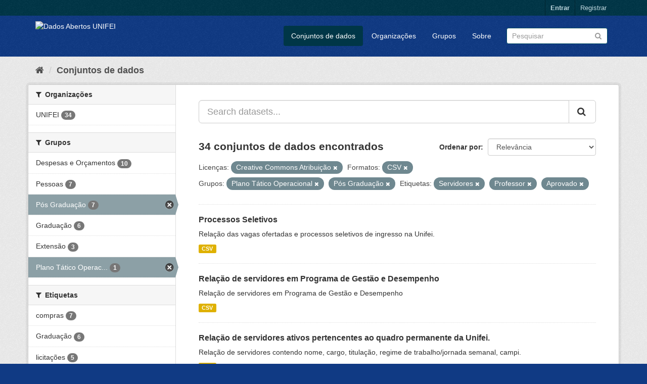

--- FILE ---
content_type: text/html; charset=utf-8
request_url: http://dados.unifei.edu.br/dataset?groups=plano-tatico-operacional&groups=programas-de-pos-graduacao&res_format=CSV&license_id=cc-by&tags=Servidores&tags=Professor&tags=Aprovado
body_size: 59860
content:
<!DOCTYPE html>
<!--[if IE 9]> <html lang="pt_BR" class="ie9"> <![endif]-->
<!--[if gt IE 8]><!--> <html lang="pt_BR"> <!--<![endif]-->
  <head>
    <link rel="stylesheet" type="text/css" href="/fanstatic/vendor/:version:2018-07-04T09:22:50/select2/select2.css" />
<link rel="stylesheet" type="text/css" href="/fanstatic/css/:version:2018-07-04T15:18:31/main.min.css" />
<link rel="stylesheet" type="text/css" href="/fanstatic/vendor/:version:2018-07-04T09:22:50/font-awesome/css/font-awesome.min.css" />

    <meta charset="utf-8" />
      <meta name="generator" content="ckan 2.8.0" />
      <meta name="viewport" content="width=device-width, initial-scale=1.0">
    <title>Dados Abertos UNIFEI</title>

    
    <link rel="shortcut icon" href="/base/images/ckan.ico" />
    
      
      <link rel="stylesheet" href="/base/css/custom.css" />
    

    
      
      
    
    
  </head>

  
  <body data-site-root="https://dados.unifei.edu.br/" data-locale-root="https://dados.unifei.edu.br/" >

    
    <div class="hide"><a href="#content">Pular para o conteúdo</a></div>
  

  
     
<header class="account-masthead">
  <div class="container">
     
    <nav class="account not-authed">
      <ul class="list-unstyled">
        
        <li><a href="/user/login">Entrar</a></li>
        
        <li><a class="sub" href="/user/register">Registrar</a></li>
         
      </ul>
    </nav>
     
  </div>
</header>

<header class="navbar navbar-static-top masthead">
    
  <div class="container">
    <div class="navbar-right">
      <button data-target="#main-navigation-toggle" data-toggle="collapse" class="navbar-toggle collapsed" type="button">
        <span class="fa fa-bars"></span>
      </button>
    </div>
    <hgroup class="header-image navbar-left">
       
      <a class="logo" href="/"><img src="https://unifei.edu.br/comunicacao/wp-content/themes/twentytwelve-child/img/cabecalho/logo-unifei-oficial.png" alt="Dados Abertos UNIFEI" title="Dados Abertos UNIFEI" /></a>
       
    </hgroup>

    <div class="collapse navbar-collapse" id="main-navigation-toggle">
      
      <nav class="section navigation">
        <ul class="nav nav-pills">
           <li class="active"><a href="/dataset">Conjuntos de dados</a></li><li><a href="/organization">Organizações</a></li><li><a href="/group">Grupos</a></li><li><a href="/about">Sobre</a></li> 
        </ul>
      </nav>
       
      <form class="section site-search simple-input" action="/dataset" method="get">
        <div class="field">
          <label for="field-sitewide-search">Buscar conjunto de dados</label>
          <input id="field-sitewide-search" type="text" class="form-control" name="q" placeholder="Pesquisar" />
          <button class="btn-search" type="submit"><i class="fa fa-search"></i></button>
        </div>
      </form>
      
    </div>
  </div>
</header>

  
    <div role="main">
      <div id="content" class="container">
        
          
            <div class="flash-messages">
              
                
              
            </div>
          

          
            <div class="toolbar">
              
                
                  <ol class="breadcrumb">
                    
<li class="home"><a href="/"><i class="fa fa-home"></i><span> Início</span></a></li>
                    
  <li class="active"><a href="dataset_search?action=search&amp;controller=package">Conjuntos de dados</a></li>

                  </ol>
                
              
            </div>
          

          <div class="row wrapper">
            
            
            

            
              <aside class="secondary col-sm-3">
                
                
<div class="filters">
  <div>
    
      

  
  
    
      
      
        <section class="module module-narrow module-shallow">
          
            <h2 class="module-heading">
              <i class="fa fa-filter"></i>
              
              Organizações
            </h2>
          
          
            
            
              <nav>
                <ul class="list-unstyled nav nav-simple nav-facet">
                  
                    
                    
                    
                    
                      <li class="nav-item">
                        <a href="/dataset?tags=Professor&amp;groups=programas-de-pos-graduacao&amp;organization=unifei&amp;res_format=CSV&amp;license_id=cc-by&amp;tags=Servidores&amp;groups=plano-tatico-operacional&amp;tags=Aprovado" title="">
                          <span class="item-label">UNIFEI</span>
                          <span class="hidden separator"> - </span>
                          <span class="item-count badge">34</span>
                        </a>
                      </li>
                  
                </ul>
              </nav>

              <p class="module-footer">
                
                  
                
              </p>
            
            
          
        </section>
      
    
  

    
      

  
  
    
      
      
        <section class="module module-narrow module-shallow">
          
            <h2 class="module-heading">
              <i class="fa fa-filter"></i>
              
              Grupos
            </h2>
          
          
            
            
              <nav>
                <ul class="list-unstyled nav nav-simple nav-facet">
                  
                    
                    
                    
                    
                      <li class="nav-item">
                        <a href="/dataset?tags=Professor&amp;groups=programas-de-pos-graduacao&amp;res_format=CSV&amp;license_id=cc-by&amp;tags=Servidores&amp;groups=plano-tatico-operacional&amp;groups=despesas&amp;tags=Aprovado" title="">
                          <span class="item-label">Despesas e Orçamentos</span>
                          <span class="hidden separator"> - </span>
                          <span class="item-count badge">10</span>
                        </a>
                      </li>
                  
                    
                    
                    
                    
                      <li class="nav-item">
                        <a href="/dataset?tags=Professor&amp;groups=programas-de-pos-graduacao&amp;groups=pessoas&amp;res_format=CSV&amp;license_id=cc-by&amp;tags=Servidores&amp;groups=plano-tatico-operacional&amp;tags=Aprovado" title="">
                          <span class="item-label">Pessoas</span>
                          <span class="hidden separator"> - </span>
                          <span class="item-count badge">7</span>
                        </a>
                      </li>
                  
                    
                    
                    
                    
                      <li class="nav-item active">
                        <a href="/dataset?groups=plano-tatico-operacional&amp;res_format=CSV&amp;license_id=cc-by&amp;tags=Servidores&amp;tags=Professor&amp;tags=Aprovado" title="">
                          <span class="item-label">Pós Graduação</span>
                          <span class="hidden separator"> - </span>
                          <span class="item-count badge">7</span>
                        </a>
                      </li>
                  
                    
                    
                    
                    
                      <li class="nav-item">
                        <a href="/dataset?tags=Professor&amp;groups=programas-de-pos-graduacao&amp;res_format=CSV&amp;license_id=cc-by&amp;tags=Servidores&amp;groups=plano-tatico-operacional&amp;tags=Aprovado&amp;groups=graduacao" title="">
                          <span class="item-label">Graduação</span>
                          <span class="hidden separator"> - </span>
                          <span class="item-count badge">6</span>
                        </a>
                      </li>
                  
                    
                    
                    
                    
                      <li class="nav-item">
                        <a href="/dataset?tags=Professor&amp;groups=programas-de-pos-graduacao&amp;groups=_extensao&amp;res_format=CSV&amp;license_id=cc-by&amp;tags=Servidores&amp;groups=plano-tatico-operacional&amp;tags=Aprovado" title="">
                          <span class="item-label">Extensão</span>
                          <span class="hidden separator"> - </span>
                          <span class="item-count badge">3</span>
                        </a>
                      </li>
                  
                    
                    
                    
                    
                      <li class="nav-item active">
                        <a href="/dataset?groups=programas-de-pos-graduacao&amp;res_format=CSV&amp;license_id=cc-by&amp;tags=Servidores&amp;tags=Professor&amp;tags=Aprovado" title="Plano Tático Operacional">
                          <span class="item-label">Plano Tático Operac...</span>
                          <span class="hidden separator"> - </span>
                          <span class="item-count badge">1</span>
                        </a>
                      </li>
                  
                </ul>
              </nav>

              <p class="module-footer">
                
                  
                
              </p>
            
            
          
        </section>
      
    
  

    
      

  
  
    
      
      
        <section class="module module-narrow module-shallow">
          
            <h2 class="module-heading">
              <i class="fa fa-filter"></i>
              
              Etiquetas
            </h2>
          
          
            
            
              <nav>
                <ul class="list-unstyled nav nav-simple nav-facet">
                  
                    
                    
                    
                    
                      <li class="nav-item">
                        <a href="/dataset?tags=compras&amp;tags=Professor&amp;groups=programas-de-pos-graduacao&amp;res_format=CSV&amp;license_id=cc-by&amp;tags=Servidores&amp;groups=plano-tatico-operacional&amp;tags=Aprovado" title="">
                          <span class="item-label">compras</span>
                          <span class="hidden separator"> - </span>
                          <span class="item-count badge">7</span>
                        </a>
                      </li>
                  
                    
                    
                    
                    
                      <li class="nav-item">
                        <a href="/dataset?tags=Professor&amp;groups=programas-de-pos-graduacao&amp;res_format=CSV&amp;license_id=cc-by&amp;tags=Servidores&amp;groups=plano-tatico-operacional&amp;tags=Aprovado&amp;tags=Gradua%C3%A7%C3%A3o" title="">
                          <span class="item-label">Graduação</span>
                          <span class="hidden separator"> - </span>
                          <span class="item-count badge">6</span>
                        </a>
                      </li>
                  
                    
                    
                    
                    
                      <li class="nav-item">
                        <a href="/dataset?tags=Professor&amp;groups=programas-de-pos-graduacao&amp;tags=licita%C3%A7%C3%B5es&amp;res_format=CSV&amp;license_id=cc-by&amp;tags=Servidores&amp;groups=plano-tatico-operacional&amp;tags=Aprovado" title="">
                          <span class="item-label">licitações</span>
                          <span class="hidden separator"> - </span>
                          <span class="item-count badge">5</span>
                        </a>
                      </li>
                  
                    
                    
                    
                    
                      <li class="nav-item">
                        <a href="/dataset?tags=Extens%C3%A3o&amp;tags=Professor&amp;groups=programas-de-pos-graduacao&amp;res_format=CSV&amp;license_id=cc-by&amp;tags=Servidores&amp;groups=plano-tatico-operacional&amp;tags=Aprovado" title="">
                          <span class="item-label">Extensão</span>
                          <span class="hidden separator"> - </span>
                          <span class="item-count badge">3</span>
                        </a>
                      </li>
                  
                    
                    
                    
                    
                      <li class="nav-item">
                        <a href="/dataset?tags=Professor&amp;groups=programas-de-pos-graduacao&amp;res_format=CSV&amp;license_id=cc-by&amp;tags=Servidores&amp;groups=plano-tatico-operacional&amp;tags=Pesquisa&amp;tags=Aprovado" title="">
                          <span class="item-label">Pesquisa</span>
                          <span class="hidden separator"> - </span>
                          <span class="item-count badge">3</span>
                        </a>
                      </li>
                  
                    
                    
                    
                    
                      <li class="nav-item active">
                        <a href="/dataset?groups=plano-tatico-operacional&amp;groups=programas-de-pos-graduacao&amp;res_format=CSV&amp;license_id=cc-by&amp;tags=Professor&amp;tags=Aprovado" title="">
                          <span class="item-label">Servidores</span>
                          <span class="hidden separator"> - </span>
                          <span class="item-count badge">3</span>
                        </a>
                      </li>
                  
                    
                    
                    
                    
                      <li class="nav-item">
                        <a href="/dataset?tags=Professor&amp;groups=programas-de-pos-graduacao&amp;res_format=CSV&amp;license_id=cc-by&amp;tags=Servidores&amp;groups=plano-tatico-operacional&amp;tags=Aprovado&amp;tags=Alunos" title="">
                          <span class="item-label">Alunos</span>
                          <span class="hidden separator"> - </span>
                          <span class="item-count badge">2</span>
                        </a>
                      </li>
                  
                    
                    
                    
                    
                      <li class="nav-item">
                        <a href="/dataset?tags=Or%C3%A7amento&amp;tags=Professor&amp;groups=programas-de-pos-graduacao&amp;res_format=CSV&amp;license_id=cc-by&amp;tags=Servidores&amp;groups=plano-tatico-operacional&amp;tags=Aprovado" title="">
                          <span class="item-label">Orçamento</span>
                          <span class="hidden separator"> - </span>
                          <span class="item-count badge">2</span>
                        </a>
                      </li>
                  
                    
                    
                    
                    
                      <li class="nav-item active">
                        <a href="/dataset?groups=plano-tatico-operacional&amp;groups=programas-de-pos-graduacao&amp;res_format=CSV&amp;license_id=cc-by&amp;tags=Servidores&amp;tags=Aprovado" title="">
                          <span class="item-label">Professor</span>
                          <span class="hidden separator"> - </span>
                          <span class="item-count badge">2</span>
                        </a>
                      </li>
                  
                    
                    
                    
                    
                      <li class="nav-item">
                        <a href="/dataset?tags=Professor&amp;groups=programas-de-pos-graduacao&amp;tags=Projeto&amp;res_format=CSV&amp;license_id=cc-by&amp;tags=Servidores&amp;groups=plano-tatico-operacional&amp;tags=Aprovado" title="">
                          <span class="item-label">Projeto</span>
                          <span class="hidden separator"> - </span>
                          <span class="item-count badge">2</span>
                        </a>
                      </li>
                  
                </ul>
              </nav>

              <p class="module-footer">
                
                  
                    <a href="/dataset?groups=plano-tatico-operacional&amp;groups=programas-de-pos-graduacao&amp;res_format=CSV&amp;license_id=cc-by&amp;tags=Servidores&amp;tags=Professor&amp;tags=Aprovado&amp;_tags_limit=0" class="read-more">Mostrar mais Etiquetas</a>
                  
                
              </p>
            
            
          
        </section>
      
    
  

    
      

  
  
    
      
      
        <section class="module module-narrow module-shallow">
          
            <h2 class="module-heading">
              <i class="fa fa-filter"></i>
              
              Formatos
            </h2>
          
          
            
            
              <nav>
                <ul class="list-unstyled nav nav-simple nav-facet">
                  
                    
                    
                    
                    
                      <li class="nav-item active">
                        <a href="/dataset?groups=plano-tatico-operacional&amp;groups=programas-de-pos-graduacao&amp;license_id=cc-by&amp;tags=Servidores&amp;tags=Professor&amp;tags=Aprovado" title="">
                          <span class="item-label">CSV</span>
                          <span class="hidden separator"> - </span>
                          <span class="item-count badge">34</span>
                        </a>
                      </li>
                  
                    
                    
                    
                    
                      <li class="nav-item">
                        <a href="/dataset?tags=Professor&amp;groups=programas-de-pos-graduacao&amp;res_format=PDF&amp;res_format=CSV&amp;license_id=cc-by&amp;tags=Servidores&amp;groups=plano-tatico-operacional&amp;tags=Aprovado" title="">
                          <span class="item-label">PDF</span>
                          <span class="hidden separator"> - </span>
                          <span class="item-count badge">2</span>
                        </a>
                      </li>
                  
                </ul>
              </nav>

              <p class="module-footer">
                
                  
                
              </p>
            
            
          
        </section>
      
    
  

    
      

  
  
    
      
      
        <section class="module module-narrow module-shallow">
          
            <h2 class="module-heading">
              <i class="fa fa-filter"></i>
              
              Licenças
            </h2>
          
          
            
            
              <nav>
                <ul class="list-unstyled nav nav-simple nav-facet">
                  
                    
                    
                    
                    
                      <li class="nav-item active">
                        <a href="/dataset?groups=plano-tatico-operacional&amp;groups=programas-de-pos-graduacao&amp;res_format=CSV&amp;tags=Servidores&amp;tags=Professor&amp;tags=Aprovado" title="Creative Commons Atribuição">
                          <span class="item-label">Creative Commons At...</span>
                          <span class="hidden separator"> - </span>
                          <span class="item-count badge">34</span>
                        </a>
                      </li>
                  
                </ul>
              </nav>

              <p class="module-footer">
                
                  
                
              </p>
            
            
          
        </section>
      
    
  

    
  </div>
  <a class="close no-text hide-filters"><i class="fa fa-times-circle"></i><span class="text">close</span></a>
</div>

              </aside>
            

            
              <div class="primary col-sm-9 col-xs-12">
                
                
  <section class="module">
    <div class="module-content">
      
        
      
      
        
        
        







<form id="dataset-search-form" class="search-form" method="get" data-module="select-switch">

  
    <div class="input-group search-input-group">
      <input aria-label="Search datasets..." id="field-giant-search" type="text" class="form-control input-lg" name="q" value="" autocomplete="off" placeholder="Search datasets...">
      
      <span class="input-group-btn">
        <button class="btn btn-default btn-lg" type="submit" value="search">
          <i class="fa fa-search"></i>
        </button>
      </span>
      
    </div>
  

  
    <span>
  
  

  
  
  
  <input type="hidden" name="groups" value="plano-tatico-operacional" />
  
  
  
  
  
  <input type="hidden" name="groups" value="programas-de-pos-graduacao" />
  
  
  
  
  
  <input type="hidden" name="res_format" value="CSV" />
  
  
  
  
  
  <input type="hidden" name="license_id" value="cc-by" />
  
  
  
  
  
  <input type="hidden" name="tags" value="Servidores" />
  
  
  
  
  
  <input type="hidden" name="tags" value="Professor" />
  
  
  
  
  
  <input type="hidden" name="tags" value="Aprovado" />
  
  
  
  </span>
  

  
    
      <div class="form-select form-group control-order-by">
        <label for="field-order-by">Ordenar por</label>
        <select id="field-order-by" name="sort" class="form-control">
          
            
              <option value="score desc, metadata_modified desc" selected="selected">Relevância</option>
            
          
            
              <option value="title_string asc">Nome Crescente</option>
            
          
            
              <option value="title_string desc">Nome Descrescente</option>
            
          
            
              <option value="metadata_modified desc">Modificada pela última vez</option>
            
          
            
          
        </select>
        
        <button class="btn btn-default js-hide" type="submit">Ir</button>
        
      </div>
    
  

  
    
      <h2>

  
  
  
  

34 conjuntos de dados encontrados</h2>
    
  

  
    
      <p class="filter-list">
        
          
          <span class="facet">Licenças:</span>
          
            <span class="filtered pill">Creative Commons Atribuição
              <a href="dataset?groups=plano-tatico-operacional&amp;groups=programas-de-pos-graduacao&amp;res_format=CSV&amp;tags=Servidores&amp;tags=Professor&amp;tags=Aprovado" class="remove" title="Remover"><i class="fa fa-times"></i></a>
            </span>
          
        
          
          <span class="facet">Formatos:</span>
          
            <span class="filtered pill">CSV
              <a href="dataset?groups=plano-tatico-operacional&amp;groups=programas-de-pos-graduacao&amp;license_id=cc-by&amp;tags=Servidores&amp;tags=Professor&amp;tags=Aprovado" class="remove" title="Remover"><i class="fa fa-times"></i></a>
            </span>
          
        
          
          <span class="facet">Grupos:</span>
          
            <span class="filtered pill">Plano Tático Operacional
              <a href="dataset?groups=programas-de-pos-graduacao&amp;res_format=CSV&amp;license_id=cc-by&amp;tags=Servidores&amp;tags=Professor&amp;tags=Aprovado" class="remove" title="Remover"><i class="fa fa-times"></i></a>
            </span>
          
            <span class="filtered pill">Pós Graduação
              <a href="dataset?groups=plano-tatico-operacional&amp;res_format=CSV&amp;license_id=cc-by&amp;tags=Servidores&amp;tags=Professor&amp;tags=Aprovado" class="remove" title="Remover"><i class="fa fa-times"></i></a>
            </span>
          
        
          
          <span class="facet">Etiquetas:</span>
          
            <span class="filtered pill">Servidores
              <a href="dataset?groups=plano-tatico-operacional&amp;groups=programas-de-pos-graduacao&amp;res_format=CSV&amp;license_id=cc-by&amp;tags=Professor&amp;tags=Aprovado" class="remove" title="Remover"><i class="fa fa-times"></i></a>
            </span>
          
            <span class="filtered pill">Professor
              <a href="dataset?groups=plano-tatico-operacional&amp;groups=programas-de-pos-graduacao&amp;res_format=CSV&amp;license_id=cc-by&amp;tags=Servidores&amp;tags=Aprovado" class="remove" title="Remover"><i class="fa fa-times"></i></a>
            </span>
          
            <span class="filtered pill">Aprovado
              <a href="dataset?groups=plano-tatico-operacional&amp;groups=programas-de-pos-graduacao&amp;res_format=CSV&amp;license_id=cc-by&amp;tags=Servidores&amp;tags=Professor" class="remove" title="Remover"><i class="fa fa-times"></i></a>
            </span>
          
        
      </p>
      <a class="show-filters btn btn-default">Filtrar Resultados</a>
    
  

</form>




      
      
        

  
    <ul class="dataset-list list-unstyled">
    	
	      
	        






  <li class="dataset-item">
    
      <div class="dataset-content">
        
          <h3 class="dataset-heading">
            
              
            
            
              <a href="/dataset/processos-seletivos">Processos Seletivos</a>
            
            
              
              
            
          </h3>
        
        
          
        
        
          
            <div>Relação das vagas ofertadas e processos seletivos de ingresso na Unifei.</div>
          
        
      </div>
      
        
          
            <ul class="dataset-resources list-unstyled">
              
                
                <li>
                  <a href="/dataset/processos-seletivos" class="label label-default" data-format="csv">CSV</a>
                </li>
                
              
            </ul>
          
        
      
    
  </li>

	      
	        






  <li class="dataset-item">
    
      <div class="dataset-content">
        
          <h3 class="dataset-heading">
            
              
            
            
              <a href="/dataset/servidores-em-pgd">Relação de servidores em Programa de Gestão e Desempenho</a>
            
            
              
              
            
          </h3>
        
        
          
        
        
          
            <div>Relação de servidores em Programa de Gestão e Desempenho</div>
          
        
      </div>
      
        
          
            <ul class="dataset-resources list-unstyled">
              
                
                <li>
                  <a href="/dataset/servidores-em-pgd" class="label label-default" data-format="csv">CSV</a>
                </li>
                
              
            </ul>
          
        
      
    
  </li>

	      
	        






  <li class="dataset-item">
    
      <div class="dataset-content">
        
          <h3 class="dataset-heading">
            
              
            
            
              <a href="/dataset/relacao-de-servidores-ativos-pertencentes-ao-quadro-permanente-da-unifei">Relação de servidores ativos pertencentes ao quadro permanente da Unifei.</a>
            
            
              
              
            
          </h3>
        
        
          
        
        
          
            <div>Relação de servidores contendo nome, cargo, titulação, regime de trabalho/jornada semanal, campi.</div>
          
        
      </div>
      
        
          
            <ul class="dataset-resources list-unstyled">
              
                
                <li>
                  <a href="/dataset/relacao-de-servidores-ativos-pertencentes-ao-quadro-permanente-da-unifei" class="label label-default" data-format="csv">CSV</a>
                </li>
                
              
            </ul>
          
        
      
    
  </li>

	      
	        






  <li class="dataset-item">
    
      <div class="dataset-content">
        
          <h3 class="dataset-heading">
            
              
            
            
              <a href="/dataset/relacao-de-ocupantes-de-cargo-de-direcao-funcao-gratificada-e-funcao-de-coordenacao-de-curso">Relação de ocupantes de cargo de direção (CD), função gratificada (FG) e funç...</a>
            
            
              
              
            
          </h3>
        
        
          
        
        
          
            <div>Nome dos servidores, cargo/função, código do cargo/função.</div>
          
        
      </div>
      
        
          
            <ul class="dataset-resources list-unstyled">
              
                
                <li>
                  <a href="/dataset/relacao-de-ocupantes-de-cargo-de-direcao-funcao-gratificada-e-funcao-de-coordenacao-de-curso" class="label label-default" data-format="csv">CSV</a>
                </li>
                
              
            </ul>
          
        
      
    
  </li>

	      
	        






  <li class="dataset-item">
    
      <div class="dataset-content">
        
          <h3 class="dataset-heading">
            
              
            
            
              <a href="/dataset/quadro-de-referencia-dos-servidores-tecnico-administrativos-em-educacao-qrstae">Quadro de Referência dos Servidores Técnico-Administrativos em Educação (QRSTAE)</a>
            
            
              
              
            
          </h3>
        
        
          
        
        
          
            <div>Quadro de Cargos Técnico-Administrativos em Educação, ocupados e vagos dos níveis de classificação “C”, “D” e “E”, conforme Anexo I da Portaria MP/MEC nº 316/2017.</div>
          
        
      </div>
      
        
          
            <ul class="dataset-resources list-unstyled">
              
                
                <li>
                  <a href="/dataset/quadro-de-referencia-dos-servidores-tecnico-administrativos-em-educacao-qrstae" class="label label-default" data-format="csv">CSV</a>
                </li>
                
              
            </ul>
          
        
      
    
  </li>

	      
	        






  <li class="dataset-item">
    
      <div class="dataset-content">
        
          <h3 class="dataset-heading">
            
              
            
            
              <a href="/dataset/estagiarios">Estagiários</a>
            
            
              
              
            
          </h3>
        
        
          
        
        
          
            <div>Relação dos estagiários atuantes na Unifei.</div>
          
        
      </div>
      
        
          
            <ul class="dataset-resources list-unstyled">
              
                
                <li>
                  <a href="/dataset/estagiarios" class="label label-default" data-format="csv">CSV</a>
                </li>
                
              
            </ul>
          
        
      
    
  </li>

	      
	        






  <li class="dataset-item">
    
      <div class="dataset-content">
        
          <h3 class="dataset-heading">
            
              
            
            
              <a href="/dataset/editais-publicados">Editais Publicados</a>
            
            
              
              
            
          </h3>
        
        
          
        
        
          
            <div>Relação dos editais publicados, para provimento de vagas na Unifei.</div>
          
        
      </div>
      
        
          
            <ul class="dataset-resources list-unstyled">
              
                
                <li>
                  <a href="/dataset/editais-publicados" class="label label-default" data-format="csv">CSV</a>
                </li>
                
              
            </ul>
          
        
      
    
  </li>

	      
	        






  <li class="dataset-item">
    
      <div class="dataset-content">
        
          <h3 class="dataset-heading">
            
              
            
            
              <a href="/dataset/banco-de-professor-equivalente-bpe">Banco de Professor Equivalente (BPE)</a>
            
            
              
              
            
          </h3>
        
        
          
        
        
          
            <div>Quantitativo de docentes efetivos, substitutos, titular-livre, visitantes e visitantes estrangeiros por regime de trabalho. Total de docentes, total em fator de equivalência,...</div>
          
        
      </div>
      
        
          
            <ul class="dataset-resources list-unstyled">
              
                
                <li>
                  <a href="/dataset/banco-de-professor-equivalente-bpe" class="label label-default" data-format="csv">CSV</a>
                </li>
                
              
            </ul>
          
        
      
    
  </li>

	      
	        






  <li class="dataset-item">
    
      <div class="dataset-content">
        
          <h3 class="dataset-heading">
            
              
            
            
              <a href="/dataset/plano-contratacoes-anual">PCA - Plano de Contratações Anual</a>
            
            
              
              
            
          </h3>
        
        
          
        
        
          
            <div>Plano de contratações anual da Unifei</div>
          
        
      </div>
      
        
          
            <ul class="dataset-resources list-unstyled">
              
                
                <li>
                  <a href="/dataset/plano-contratacoes-anual" class="label label-default" data-format="csv">CSV</a>
                </li>
                
              
            </ul>
          
        
      
    
  </li>

	      
	        






  <li class="dataset-item">
    
      <div class="dataset-content">
        
          <h3 class="dataset-heading">
            
              
            
            
              <a href="/dataset/monitores-da-graduacao">Monitores da Graduação</a>
            
            
              
              
            
          </h3>
        
        
          
        
        
          
            <div>Relação dos monitores que atuam na graduação.</div>
          
        
      </div>
      
        
          
            <ul class="dataset-resources list-unstyled">
              
                
                <li>
                  <a href="/dataset/monitores-da-graduacao" class="label label-default" data-format="csv">CSV</a>
                </li>
                
              
            </ul>
          
        
      
    
  </li>

	      
	        






  <li class="dataset-item">
    
      <div class="dataset-content">
        
          <h3 class="dataset-heading">
            
              
            
            
              <a href="/dataset/licitacoes-itajuba-pregoes-eletronicos">Licitações - Campus Itajubá - Pregões Eletrônicos</a>
            
            
              
              
            
          </h3>
        
        
          
        
        
          
            <div>Relação das licitações realizadas através de pregões eletrônicos no campus de Itajubá</div>
          
        
      </div>
      
        
          
            <ul class="dataset-resources list-unstyled">
              
                
                <li>
                  <a href="/dataset/licitacoes-itajuba-pregoes-eletronicos" class="label label-default" data-format="csv">CSV</a>
                </li>
                
              
            </ul>
          
        
      
    
  </li>

	      
	        






  <li class="dataset-item">
    
      <div class="dataset-content">
        
          <h3 class="dataset-heading">
            
              
            
            
              <a href="/dataset/licitacoes-campus-itajuba-dispensas-eletronicas">Licitações - Campus Itajubá - Dispensas Eletrônicas</a>
            
            
              
              
            
          </h3>
        
        
          
        
        
          
            <div>Relação das licitações realizadas através de dispensas eletrônicas no campus de Itajubá</div>
          
        
      </div>
      
        
          
            <ul class="dataset-resources list-unstyled">
              
                
                <li>
                  <a href="/dataset/licitacoes-campus-itajuba-dispensas-eletronicas" class="label label-default" data-format="csv">CSV</a>
                </li>
                
              
            </ul>
          
        
      
    
  </li>

	      
	        






  <li class="dataset-item">
    
      <div class="dataset-content">
        
          <h3 class="dataset-heading">
            
              
            
            
              <a href="/dataset/licitacoes-itabira-pregoes-eletronicos">Licitações - Campus Itabira - Pregões Eletrônicos</a>
            
            
              
              
            
          </h3>
        
        
          
        
        
          
            <div>Relação das licitações realizadas através de pregões eletrônicos no campus de Itabira</div>
          
        
      </div>
      
        
          
            <ul class="dataset-resources list-unstyled">
              
                
                <li>
                  <a href="/dataset/licitacoes-itabira-pregoes-eletronicos" class="label label-default" data-format="csv">CSV</a>
                </li>
                
              
            </ul>
          
        
      
    
  </li>

	      
	        






  <li class="dataset-item">
    
      <div class="dataset-content">
        
          <h3 class="dataset-heading">
            
              
            
            
              <a href="/dataset/licitacoes-campus-itabira-dispensas-eletronicas">Licitações - Campus Itabira - Dispensas Eletrônicas</a>
            
            
              
              
            
          </h3>
        
        
          
        
        
          
            <div>Relação das licitações realizadas através de dispensas eletrônicas no campus de Itabira</div>
          
        
      </div>
      
        
          
            <ul class="dataset-resources list-unstyled">
              
                
                <li>
                  <a href="/dataset/licitacoes-campus-itabira-dispensas-eletronicas" class="label label-default" data-format="csv">CSV</a>
                </li>
                
              
            </ul>
          
        
      
    
  </li>

	      
	        






  <li class="dataset-item">
    
      <div class="dataset-content">
        
          <h3 class="dataset-heading">
            
              
            
            
              <a href="/dataset/licitacoes-campus-itabira-contratacao-direta">Licitações - Campus Itabira - Contratações Diretas</a>
            
            
              
              
            
          </h3>
        
        
          
        
        
          
            <div>Relação das licitações realizadas através de contratações diretas no campus de Itajubá</div>
          
        
      </div>
      
        
          
            <ul class="dataset-resources list-unstyled">
              
                
                <li>
                  <a href="/dataset/licitacoes-campus-itabira-contratacao-direta" class="label label-default" data-format="csv">CSV</a>
                </li>
                
              
            </ul>
          
        
      
    
  </li>

	      
	        






  <li class="dataset-item">
    
      <div class="dataset-content">
        
          <h3 class="dataset-heading">
            
              
            
            
              <a href="/dataset/programas-de-pos-graduacao">Programas de pós-graduação</a>
            
            
              
              
            
          </h3>
        
        
          
        
        
          
            <div>Relação de programas de pós-graduação com nome, situação, nível de ensino, modalidade, área, sítio web, conceito Capes e número de discentes.</div>
          
        
      </div>
      
        
          
            <ul class="dataset-resources list-unstyled">
              
                
                <li>
                  <a href="/dataset/programas-de-pos-graduacao" class="label label-default" data-format="csv">CSV</a>
                </li>
                
                <li>
                  <a href="/dataset/programas-de-pos-graduacao" class="label label-default" data-format="pdf">PDF</a>
                </li>
                
              
            </ul>
          
        
      
    
  </li>

	      
	        






  <li class="dataset-item">
    
      <div class="dataset-content">
        
          <h3 class="dataset-heading">
            
              
            
            
              <a href="/dataset/projetos-de-pesquisa-campus-itajuba">Projetos de pesquisa - Campus Itajubá</a>
            
            
              
              
            
          </h3>
        
        
          
        
        
          
            <div>Relação de projetos de pesquisa com título, ano, vigência, situação, tipo, agência financiadora e unidade acadêmica no campus Itajubá.</div>
          
        
      </div>
      
        
          
            <ul class="dataset-resources list-unstyled">
              
                
                <li>
                  <a href="/dataset/projetos-de-pesquisa-campus-itajuba" class="label label-default" data-format="csv">CSV</a>
                </li>
                
              
            </ul>
          
        
      
    
  </li>

	      
	        






  <li class="dataset-item">
    
      <div class="dataset-content">
        
          <h3 class="dataset-heading">
            
              
            
            
              <a href="/dataset/projetos-de-pesquisa-campus-itabira">Projetos de pesquisa - Campus Itabira</a>
            
            
              
              
            
          </h3>
        
        
          
        
        
          
            <div>Relação de projetos de pesquisa com título, ano, vigência, situação, tipo, agência financiadora e unidade acadêmica no campus Itabira.</div>
          
        
      </div>
      
        
          
            <ul class="dataset-resources list-unstyled">
              
                
                <li>
                  <a href="/dataset/projetos-de-pesquisa-campus-itabira" class="label label-default" data-format="csv">CSV</a>
                </li>
                
              
            </ul>
          
        
      
    
  </li>

	      
	        






  <li class="dataset-item">
    
      <div class="dataset-content">
        
          <h3 class="dataset-heading">
            
              
            
            
              <a href="/dataset/infraestrutura-laboratorial">Infraestrutura laboratorial</a>
            
            
              
              
            
          </h3>
        
        
          
        
        
          
            <div>Quantitativo de laboratórios por unidade acadêmica (UA) com nome da UA, número de laboratórios, número de laboratórios por tipo (ensino, pesquisa e extensão), utilização média...</div>
          
        
      </div>
      
        
          
            <ul class="dataset-resources list-unstyled">
              
                
                <li>
                  <a href="/dataset/infraestrutura-laboratorial" class="label label-default" data-format="csv">CSV</a>
                </li>
                
                <li>
                  <a href="/dataset/infraestrutura-laboratorial" class="label label-default" data-format="pdf">PDF</a>
                </li>
                
              
            </ul>
          
        
      
    
  </li>

	      
	        






  <li class="dataset-item">
    
      <div class="dataset-content">
        
          <h3 class="dataset-heading">
            
              
            
            
              <a href="/dataset/grupos-de-pesquisa">Grupos de Pesquisa</a>
            
            
              
              
            
          </h3>
        
        
          
        
        
          
            <div>Relação de grupos de pesquisa com nome, área, nome do líder.</div>
          
        
      </div>
      
        
          
            <ul class="dataset-resources list-unstyled">
              
                
                <li>
                  <a href="/dataset/grupos-de-pesquisa" class="label label-default" data-format="csv">CSV</a>
                </li>
                
              
            </ul>
          
        
      
    
  </li>

	      
	    
    </ul>
  

      
    </div>

    
      <div class='pagination-wrapper'><ul class='pagination'> <li class="active"><a href="/dataset?groups=plano-tatico-operacional&amp;groups=programas-de-pos-graduacao&amp;res_format=CSV&amp;license_id=cc-by&amp;tags=Servidores&amp;tags=Professor&amp;tags=Aprovado&amp;page=1">1</a></li> <li><a href="/dataset?groups=plano-tatico-operacional&amp;groups=programas-de-pos-graduacao&amp;res_format=CSV&amp;license_id=cc-by&amp;tags=Servidores&amp;tags=Professor&amp;tags=Aprovado&amp;page=2">2</a></li> <li><a href="/dataset?groups=plano-tatico-operacional&amp;groups=programas-de-pos-graduacao&amp;res_format=CSV&amp;license_id=cc-by&amp;tags=Servidores&amp;tags=Professor&amp;tags=Aprovado&amp;page=2">»</a></li></ul></div>
    
  </section>

  
  <section class="module">
    <div class="module-content">
      
      <small>
        
        
        
           Você também pode ter acesso a esses registros usando a <a href="/api/3">API</a> (veja <a href="http://docs.ckan.org/en/2.8/api/">Documentação da API</a>). 
      </small>
      
    </div>
  </section>
  

              </div>
            
          </div>
        
      </div>
    </div>
  
    <div class="site-footer">		
					<div class="container">
						<div class="row">
							<div class="col-md-4 col-sm-6 col-xs-12 text-left">
								<div>
	<h4>Campus Prof. José Rodrigues Seabra – Sede</h4>
	<p>Av. BPS, 1303, Bairro Pinheirinho, Itajubá – MG<br>Telefone: (35) 3629 – 1101 Fax: (35) 3622 – 3596<br>Caixa Postal 50 CEP: 37500 903
	<br>
		<i class="fa fa-map-o"></i> 
		<a href="https://unifei.edu.br/apresentacao/mapa-do-campus-itajuba/">Mapa do Campus</a>
	</p>
</div>
							</div><!-- .col-md-4 -->
							
							<div class="col-md-4 col-sm-6 col-xs-12 text-center">
								<div><h4 style="text-align: center;">Campus Itabira</h4>
<p style="text-align: center;">Rua Irmã Ivone Drumond, 200 – Distrito Industrial II,Itabira – MG<br>Telefone (31) 3839-0800<br>CEP 35903-087</p>
</div>							</div><!-- .col-md-4 -->
						
							<div class="col-md-4 col-sm-12 col-xs-12 text-right">
<!--
								<p>
	</p>a<ul class="menu" id="menu-links-rodape">
	
		<li class="menu-item menu-item-type-custom menu-item-object-custom menu-item-93" id="menu-item-93">
			<a href="https://webmail.unifei.edu.br">
				<i class="fa fa-envelope"></i><span class="fontawesome-text"> Webmail</span>
			</a>
		</li>
	
		<li class="menu-item menu-item-type-custom menu-item-object-custom menu-item-92" id="menu-item-92">
			<a href="https://sig.unifei.edu.br/sigrh/public/form_busca_servidor.jsf">
				<i class="fa fa-phone"></i>
				<span class="fontawesome-text"> Lista Telefônica</span>
			</a>
		</li>
	
		<li class="menu-item menu-item-type-custom menu-item-object-custom menu-item-91" id="menu-item-91">
			<a href="/comunicacao/fale-conosco/">
				<i class="fa fa-info-circle"></i>
				<span class="fontawesome-text"> Fale Conosco</span>
			</a>
		</li>
	
		<li class="menu-item menu-item-type-custom menu-item-object-custom menu-item-93" id="menu-item-93">
		</li>
	</ul>


	<ul class="list-inline">
		<li>
			<a href="https://www.facebook.com/universidadefederaldeitajuba/" title="Facebook" onclick="javascript:window.open('https://www.facebook.com/universidadefederaldeitajuba/'); return false;">
				<i class="fa fa-facebook-official fa-2x"></i> 
			</a>
		</li>
		<li>
			<a href="https://www.instagram.com/unifei_oficial/" title="Instagram" onclick="javascript:window.open('https://www.instagram.com/unifei_oficial/'); return false;">
				<i class="fa fa-instagram fa-2x"></i> 
			</a>
		</li>
		<li>
			<a href="https://twitter.com/unifei_oficial" title="Twitter" onclick="javascript:window.open('https://twitter.com/unifei_oficial'); return false;">
				<i class="fa fa-twitter fa-2x "></i> 
			</a>
		</li>
	</ul>
<p></p>
-->
								<div class="site-info">
																				<script>
		( function ( body ) {
			'use strict';
			body.className = body.className.replace( /\btribe-no-js\b/, 'tribe-js' );
		} )( document.body );
		</script>
		<script> /* <![CDATA[ */var tribe_l10n_datatables = {"aria":{"sort_ascending":": ative para ordenar a coluna ascendente","sort_descending":": ative para ordenar a coluna descendente"},"length_menu":"Mostre entradas do _MENU_","empty_table":"Sem dados dispon\u00edveis na tabela","info":"Mostrando _START_ a _END_ de _TOTAL_ entradas","info_empty":"Mostrando 0 a 0 de 0 entradas","info_filtered":"(filtrado de _MAX_ entradas totais)","zero_records":"Nenhum registro foi encontrado","search":"Pesquisar:","all_selected_text":"Todos os itens dessa p\u00e1gina foram selecionados. ","select_all_link":"Selecionar todas as p\u00e1ginas","clear_selection":"Limpar sele\u00e7\u00e3o.","pagination":{"all":"Todos","next":"Pr\u00f3ximo","previous":"Anterior"},"select":{"rows":{"0":"","_":": %d linhas selecionadas","1":": 1 linha selecionada"}},"datepicker":{"dayNames":["domingo","segunda-feira","ter\u00e7a-feira","quarta-feira","quinta-feira","sexta-feira","s\u00e1bado"],"dayNamesShort":["dom","seg","ter","qua","qui","sex","s\u00e1b"],"dayNamesMin":["D","S","T","Q","Q","S","S"],"monthNames":["Janeiro","Fevereiro","Mar\u00e7o","Abril","Maio","junho","julho","agosto","setembro","outubro","novembro","dezembro"],"monthNamesShort":["Janeiro","Fevereiro","Mar\u00e7o","Abril","Maio","junho","julho","agosto","setembro","outubro","novembro","dezembro"],"nextText":"Pr\u00f3ximo","prevText":"Anterior","currentText":"Hoje","closeText":"Feito"}};var tribe_system_info = {"sysinfo_optin_nonce":"1450c0bed5","clipboard_btn_text":"Copiar para a \u00e1rea de transfer\u00eancia","clipboard_copied_text":"A informa\u00e7\u00e3o do sistema foi copiada","clipboard_fail_text":"Pressione \"Cmd + C\" para copiar"};/* ]]> */ </script><link rel="stylesheet" id="fm-jquery-ui-css" href="https://unifei.edu.br/wp-content/plugins/form-maker/css/jquery-ui.custom.css?ver=1.12.30" type="text/css" media="all">
<link rel="stylesheet" id="fm-frontend-css" href="https://unifei.edu.br/wp-content/plugins/form-maker/css/form_maker_frontend.css?ver=1.12.30" type="text/css" media="all">
<link rel="stylesheet" id="fm-googlefonts-css" href="https://fonts.googleapis.com/css?family=Open+Sans|Oswald|Droid+Sans|Lato|Open+Sans+Condensed|PT+Sans|Ubuntu|PT+Sans+Narrow|Yanone+Kaffeesatz|Roboto+Condensed|Source+Sans+Pro|Nunito|Francois+One|Roboto|Raleway|Arimo|Cuprum|Play|Dosis|Abel|Droid+Serif|Arvo|Lora|Rokkitt|PT+Serif|Bitter|Merriweather|Vollkorn|Cantata+One|Kreon|Josefin+Slab|Playfair+Display|Bree+Serif|Crimson+Text|Old+Standard+TT|Sanchez|Crete+Round|Cardo|Noticia+Text|Judson|Lobster|Unkempt|Changa+One|Special+Elite|Chewy|Comfortaa|Boogaloo|Fredoka+One|Luckiest+Guy|Cherry+Cream+Soda|Lobster+Two|Righteous|Squada+One|Black+Ops+One|Happy+Monkey|Passion+One|Nova+Square|Metamorphous|Poiret+One|Bevan|Shadows+Into+Light|The+Girl+Next+Door|Coming+Soon|Dancing+Script|Pacifico|Crafty+Girls|Calligraffitti|Rock+Salt|Amatic+SC|Leckerli+One|Tangerine|Reenie+Beanie|Satisfy|Gloria+Hallelujah|Permanent+Marker|Covered+By+Your+Grace|Walter+Turncoat|Patrick+Hand|Schoolbell|Indie+Flower&amp;subset=greek,latin,greek-ext,vietnamese,cyrillic-ext,latin-ext,cyrillic" type="text/css" media="all">
<link rel="stylesheet" id="fm-animate-css" href="https://unifei.edu.br/wp-content/plugins/form-maker/css/fm-animate.css?ver=1.12.30" type="text/css" media="all">
<link rel="stylesheet" id="dashicons-css" href="https://unifei.edu.br/wp-includes/css/dashicons.min.css?ver=4.9.5" type="text/css" media="all">
<script type="text/javascript">
/* <![CDATA[ */
var wpcf7 = {"apiSettings":{"root":"https:\/\/unifei.edu.br\/wp-json\/contact-form-7\/v1","namespace":"contact-form-7\/v1"},"recaptcha":{"messages":{"empty":"Verifique se voc\u00ea n\u00e3o \u00e9 um rob\u00f4."}}};
/* ]]> */
</script>
<script type="text/javascript" src="https://unifei.edu.br/wp-content/plugins/contact-form-7/includes/js/scripts.js?ver=5.0.2"></script>
<script type="text/javascript">
/* <![CDATA[ */
var rfw = {"speed":""};
/* ]]> */
</script>
<script type="text/javascript" src="https://unifei.edu.br/wp-content/plugins/rss-feed-widget/js/functions.js?ver=2018070113"></script>
<script type="text/javascript" src="https://unifei.edu.br/wp-content/plugins/rss-feed-widget/js/jquery.fitvids.js?ver=2018070113"></script>
<script type="text/javascript">
/* <![CDATA[ */
var a11y_stylesheet_path = "https:\/\/unifei.edu.br\/wp-content\/plugins\/wp-accessibility\/toolbar\/css\/a11y-contrast.css";
/* ]]> */
</script>
<script type="text/javascript" src="https://unifei.edu.br/wp-content/plugins/wp-accessibility/toolbar/js/a11y.js?ver=1.0"></script>
<script type="text/javascript" src="https://unifei.edu.br/wp-content/plugins/wp-accessibility/js/longdesc.button.js?ver=1.0"></script>
<script type="text/javascript" src="https://unifei.edu.br/wp-content/themes/twentytwelve/js/navigation.js?ver=20140711"></script>
<script type="text/javascript" src="https://unifei.edu.br/wp-includes/js/wp-embed.min.js?ver=4.9.5"></script>
<script type="text/javascript" src="https://unifei.edu.br/wp-content/themes/twentytwelve-child/js/twentytwelve-child.js?ver=4.9.5"></script>
<script type="text/javascript" src="https://unifei.edu.br/wp-content/themes/twentytwelve-child/js/accessibility.js?ver=4.9.5"></script>
<script type="text/javascript" src="https://unifei.edu.br/wp-includes/js/jquery/ui/widget.min.js?ver=1.11.4"></script>
<script type="text/javascript" src="https://unifei.edu.br/wp-includes/js/jquery/ui/effect.min.js?ver=1.11.4"></script>
<script type="text/javascript" src="https://unifei.edu.br/wp-includes/js/jquery/ui/effect-shake.min.js?ver=1.11.4"></script>
<script type="text/javascript">
/* <![CDATA[ */
var fm_objectL10n = {"states":{"":"","Alabama":"Alabama","Alaska":"Alaska","Arizona":"Arizona","Arkansas":"Arkansas","California":"California","Colorado":"Colorado","Connecticut":"Connecticut","Delaware":"Delaware","District Of Columbia":"District Of Columbia","Florida":"Florida","Georgia":"Georgia","Hawaii":"Hawaii","Idaho":"Idaho","Illinois":"Illinois","Indiana":"Indiana","Iowa":"Iowa","Kansas":"Kansas","Kentucky":"Kentucky","Louisiana":"Louisiana","Maine":"Maine","Maryland":"Maryland","Massachusetts":"Massachusetts","Michigan":"Michigan","Minnesota":"Minnesota","Mississippi":"Mississippi","Missouri":"Missouri","Montana":"Montana","Nebraska":"Nebraska","Nevada":"Nevada","New Hampshire":"New Hampshire","New Jersey":"New Jersey","New Mexico":"New Mexico","New York":"New York","North Carolina":"North Carolina","North Dakota":"North Dakota","Ohio":"Ohio","Oklahoma":"Oklahoma","Oregon":"Oregon","Pennsylvania":"Pennsylvania","Rhode Island":"Rhode Island","South Carolina":"South Carolina","South Dakota":"South Dakota","Tennessee":"Tennessee","Texas":"Texas","Utah":"Utah","Vermont":"Vermont","Virginia":"Virginia","Washington":"Washington","West Virginia":"West Virginia","Wisconsin":"Wisconsin","Wyoming":"Wyoming"},"plugin_url":"https:\/\/unifei.edu.br\/wp-content\/plugins\/form-maker","form_maker_admin_ajax":"https:\/\/unifei.edu.br\/wp-admin\/admin-ajax.php","fm_file_type_error":"Can not upload this type of file","fm_field_is_required":"Field is required","fm_min_max_check_1":"The ","fm_min_max_check_2":" value must be between ","fm_spinner_check":"Value must be between ","fm_clear_data":"Are you sure you want to clear saved data?","fm_grading_text":"Your score should be less than","time_validation":"This is not a valid time value.","number_validation":"This is not a valid number value.","date_validation":"This is not a valid date value.","year_validation":"The year must be between %%start%% and %%end%%"};
/* ]]> */
</script>
<script type="text/javascript" src="https://unifei.edu.br/wp-content/plugins/form-maker/js/main_div_front_end.js?ver=1.12.30"></script>

<script type="text/javascript">
//<![CDATA[
(function( $ ) { 'use strict';
	
	$('a').removeAttr('target');
	
	$('input,a,select,textarea,button').removeAttr('tabindex');
	
}(jQuery));
//]]>
</script>									
									<!-- CRÉDITOS DO DESENVOLVEDOR -->
									© 2018 - Desenvolvido e mantido por 
										<a href="https://unifei.edu.br/tecnologia-informacao/" title="Diretoria de Tecnologia da Informação"><strong>DTI</strong></a>
									<br>
									<a href="https://ckan.org/" title="Plataforma de Publicação Pessoal Semântica" onclick="javascript:window.open('https://ckan.org/'); return false;">
										Powered by Ckan									</a>
									
									
									<!-- FIM CRÉDITOS DO DESENVOLVEDOR -->
									
								</div><!-- .site-info -->
							</div><!-- col-md-4 -->
							
						</div><!-- .row -->
					</div><!-- .container -->
				</div>
  
    
    
    
  
    

      
  <script>document.getElementsByTagName('html')[0].className += ' js';</script>
<script type="text/javascript" src="/fanstatic/vendor/:version:2018-07-04T09:22:50/jquery.min.js"></script>
<script type="text/javascript" src="/fanstatic/vendor/:version:2018-07-04T09:22:50/:bundle:bootstrap/js/bootstrap.min.js;jed.min.js;moment-with-locales.js;select2/select2.min.js"></script>
<script type="text/javascript" src="/fanstatic/base/:version:2018-07-04T09:22:51/:bundle:plugins/jquery.inherit.min.js;plugins/jquery.proxy-all.min.js;plugins/jquery.url-helpers.min.js;plugins/jquery.date-helpers.min.js;plugins/jquery.slug.min.js;plugins/jquery.slug-preview.min.js;plugins/jquery.truncator.min.js;plugins/jquery.masonry.min.js;plugins/jquery.form-warning.min.js;plugins/jquery.images-loaded.min.js;sandbox.min.js;module.min.js;pubsub.min.js;client.min.js;notify.min.js;i18n.min.js;main.min.js;modules/select-switch.min.js;modules/slug-preview.min.js;modules/basic-form.min.js;modules/confirm-action.min.js;modules/api-info.min.js;modules/autocomplete.min.js;modules/custom-fields.min.js;modules/data-viewer.min.js;modules/table-selectable-rows.min.js;modules/resource-form.min.js;modules/resource-upload-field.min.js;modules/resource-reorder.min.js;modules/resource-view-reorder.min.js;modules/follow.min.js;modules/activity-stream.min.js;modules/dashboard.min.js;modules/resource-view-embed.min.js;view-filters.min.js;modules/resource-view-filters-form.min.js;modules/resource-view-filters.min.js;modules/table-toggle-more.min.js;modules/dataset-visibility.min.js;modules/media-grid.min.js;modules/image-upload.min.js;modules/followers-counter.min.js"></script></body>
</html>